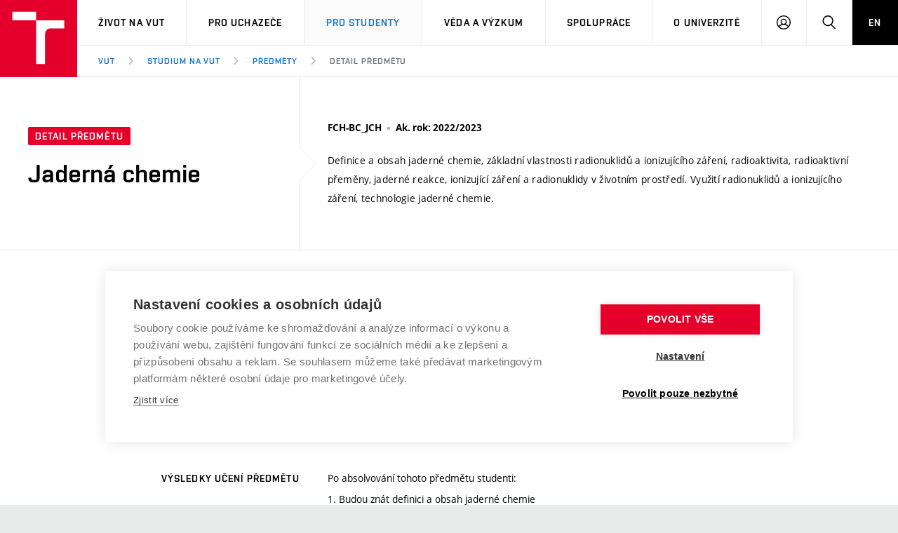

--- FILE ---
content_type: text/css
request_url: https://www.vut.cz/i/assets/base/vutajax/vutajax.css?version=a67d6d6e473f4975c8590460a7525ab8674207a2
body_size: 1560
content:
[data-vut-ajax-request]:not([data-vut-ajax-request="0"]),.-vutajax-loading{position:relative}[data-vut-ajax-request]:not([data-vut-ajax-request="0"]) *,.-vutajax-loading *{pointer-events:none}[data-vut-ajax-request]:not([data-vut-ajax-request="0"]),.-vutajax-loading{user-select:none;cursor:wait}[data-vut-ajax-request]:not([data-vut-ajax-request="0"])::before,.-vutajax-loading::before{content:"";display:block;position:absolute;left:0px;right:0px;top:0px;bottom:0px;background:var(--vut-preloader-background, rgba(204, 204, 204, 0.1333333333));z-index:499}[data-vut-ajax-request]:not([data-vut-ajax-request="0"])::after,.-vutajax-loading::after{content:"";display:block;position:absolute;left:0px;right:0px;top:0px;bottom:0px;background:no-repeat radial-gradient(farthest-side, var(--vut-preloader-color, #333) 94%, rgba(0, 0, 0, 0)),no-repeat radial-gradient(farthest-side, var(--vut-preloader-color, #333) 94%, rgba(0, 0, 0, 0)),no-repeat radial-gradient(farthest-side, var(--vut-preloader-color, #333) 94%, rgba(0, 0, 0, 0)),no-repeat radial-gradient(farthest-side, var(--vut-preloader-color, #333) 94%, rgba(0, 0, 0, 0)),no-repeat radial-gradient(farthest-side, var(--vut-preloader-color, #333) 94%, rgba(0, 0, 0, 0));background-size:8px 8px;background-position-x:calc(50% - 36px),calc(50% - 20px),calc(50% - 4px),calc(50% + 12px),calc(50% + 28px);background-position-y:calc(50% - 4px);animation:preloader 2s infinite;z-index:500}[data-vut-ajax-request]:not([data-vut-ajax-request="0"]):is(body)::after,.-vutajax-loading:is(body)::after{z-index:9999;position:fixed}[data-vut-ajax-request]:not([data-vut-ajax-request="0"]):is(body)::before,.-vutajax-loading:is(body)::before{z-index:10000;position:fixed}@keyframes preloader{0%{background-position-y:calc(50% - 4px)}4%{background-position-y:calc(50% - 9px),calc(50% - 4px),calc(50% - 4px),calc(50% - 4px),calc(50% - 4px)}8%{background-position-y:calc(50% - 12px),calc(50% - 4px),calc(50% - 4px),calc(50% - 4px),calc(50% - 4px)}12%{background-position-y:calc(50% - 9px),calc(50% - 9px),calc(50% - 4px),calc(50% - 4px),calc(50% - 4px)}16%{background-position-y:calc(50% - 4px),calc(50% - 12px),calc(50% - 4px),calc(50% - 4px),calc(50% - 4px)}20%{background-position-y:calc(50% - 4px),calc(50% - 9px),calc(50% - 9px),calc(50% - 4px),calc(50% - 4px)}24%{background-position-y:calc(50% - 4px),calc(50% - 4px),calc(50% - 12px),calc(50% - 4px),calc(50% - 4px)}28%{background-position-y:calc(50% - 4px),calc(50% - 4px),calc(50% - 9px),calc(50% - 9px),calc(50% - 4px)}32%{background-position-y:calc(50% - 4px),calc(50% - 4px),calc(50% - 4px),calc(50% - 12px),calc(50% - 4px)}36%{background-position-y:calc(50% - 4px),calc(50% - 4px),calc(50% - 4px),calc(50% - 9px),calc(50% - 9px)}40%{background-position-y:calc(50% - 4px),calc(50% - 4px),calc(50% - 4px),calc(50% - 4px),calc(50% - 12px)}44%{background-position-y:calc(50% - 9px),calc(50% - 4px),calc(50% - 4px),calc(50% - 4px),calc(50% - 9px)}48%{background-position-y:calc(50% - 12px),calc(50% - 4px),calc(50% - 4px),calc(50% - 4px),calc(50% - 4px)}52%{background-position-y:calc(50% - 9px),calc(50% - 9px),calc(50% - 4px),calc(50% - 4px),calc(50% - 4px)}56%{background-position-y:calc(50% - 4px),calc(50% - 12px),calc(50% - 4px),calc(50% - 4px),calc(50% - 4px)}60%{background-position-y:calc(50% - 4px),calc(50% - 9px),calc(50% - 9px),calc(50% - 4px),calc(50% - 4px)}64%{background-position-y:calc(50% - 4px),calc(50% - 4px),calc(50% - 12px),calc(50% - 4px),calc(50% - 4px)}68%{background-position-y:calc(50% - 4px),calc(50% - 4px),calc(50% - 9px),calc(50% - 9px),calc(50% - 4px)}72%{background-position-y:calc(50% - 4px),calc(50% - 4px),calc(50% - 4px),calc(50% - 12px),calc(50% - 4px)}76%{background-position-y:calc(50% - 4px),calc(50% - 4px),calc(50% - 4px),calc(50% - 9px),calc(50% - 9px)}80%{background-position-y:calc(50% - 4px),calc(50% - 4px),calc(50% - 4px),calc(50% - 4px),calc(50% - 12px)}84%{background-position-y:calc(50% - 4px),calc(50% - 4px),calc(50% - 4px),calc(50% - 4px),calc(50% - 9px)}88%{background-position-y:calc(50% - 4px)}}.vut-ajax-spinner{-webkit-animation:vut-ajax-spinner 2s infinite linear;animation:vut-ajax-spinner 2s infinite linear;width:32px;height:32px;position:absolute;left:calc(50% - 16px);top:calc(50% - 16px)}@keyframes vut-ajax-spinner{0%{-webkit-transform:rotate(0deg);transform:rotate(0deg)}100%{-webkit-transform:rotate(359deg);transform:rotate(359deg)}}.vutajax-box-message .-icon{display:inline-block;width:48px;font-size:24px;vertical-align:middle;padding:4px 0px 0px;color:#31708f}.vutajax-box-message .-content{display:inline-block;vertical-align:middle;width:calc(100% - 48px)}.vutajax-box-message .-icon.-ok,.vutajax-box-message .-icon.-success{color:#198402}.vutajax-box-message .-icon.-warn,.vutajax-box-message .-icon.-warning{color:#8a6d3b}.vutajax-box-message .-icon.-err,.vutajax-box-message .-icon.-error,.vutajax-box-message .-icon.-danger{color:#ce0228}body>.vutajax-message-point{position:fixed !important;top:8px;right:8px;left:auto;z-index:99 !important}body>.vutajax-message-point .vutajax-message{top:-36px}.vutajax-message-point{position:absolute;width:calc(100% - 16px);max-width:560px}.vutajax-message-point .vutajax-message *{position:relative}.vutajax-message-point .vutajax-message{padding:7px 40px 7px 14px;display:flex;min-height:36px;width:max-content;max-width:100%;position:absolute;top:0px;right:0px;transition-property:top;transition-duration:1s}.vutajax-message-point .vutajax-message .-icon,.vutajax-message-point .vutajax-message .-content,.vutajax-message-point .vutajax-message .-time{display:block;min-height:100%}.vutajax-message-point .vutajax-message .-icon *,.vutajax-message-point .vutajax-message .-content *,.vutajax-message-point .vutajax-message .-time *{display:block}.vutajax-message-point .vutajax-message .-icon{width:24px;text-align:left}.vutajax-message-point .vutajax-message .-icon *{top:50%;transform:translateY(-50%)}.vutajax-message-point .vutajax-message .-content{width:max-content;max-width:calc(100% - 84px);padding-top:2px;max-height:200px;overflow-y:auto}.vutajax-message-point .vutajax-message .-time{width:60px;text-align:right;font-size:75%;padding-bottom:3px}.vutajax-message-point .vutajax-message .-time *{top:100%;transform:translateY(-100%)}.vutajax-message-point .vutajax-message .-message-close{position:absolute;right:10px;top:11px;cursor:pointer}.vutajax-message-point .vutajax-message .-message-close svg{position:absolute;top:-4px;left:-5px;height:24px;width:24px;pointer-events:none;opacity:.4}.vutajax-message-point .vutajax-message.-height{padding-right:12px}.vutajax-message-point .vutajax-message.-height .-icon{width:34px;font-size:1.5em}.vutajax-message-point .vutajax-message.-height .-content{max-width:calc(100% - 84px);min-height:48px}.vutajax-message-point .vutajax-message.-height .-time{width:50px}.vutajax-message-point .vutajax-message,.vutajax-message-point .vutajax-message.-info{background-color:#d9edf7;color:#31708f}.vutajax-message-point .vutajax-message .--inside,.vutajax-message-point .vutajax-message path,.vutajax-message-point .vutajax-message.-info .--inside,.vutajax-message-point .vutajax-message.-info path{fill:#d9edf7}.vutajax-message-point .vutajax-message .--outside,.vutajax-message-point .vutajax-message.-info .--outside{fill:#31708f}.vutajax-message-point .vutajax-message,.vutajax-message-point .vutajax-message.-info{box-shadow:0px 0px 4px 0px #fff}.vutajax-message-point .vutajax-message.-ok,.vutajax-message-point .vutajax-message.-success{background-color:#e0efd8;color:#198402}.vutajax-message-point .vutajax-message.-ok .--inside,.vutajax-message-point .vutajax-message.-ok path,.vutajax-message-point .vutajax-message.-success .--inside,.vutajax-message-point .vutajax-message.-success path{fill:#e0efd8}.vutajax-message-point .vutajax-message.-ok .--outside,.vutajax-message-point .vutajax-message.-success .--outside{fill:#198402}.vutajax-message-point .vutajax-message.-warn,.vutajax-message-point .vutajax-message.-warning{background-color:#f7f2d8;color:#8a6d3b}.vutajax-message-point .vutajax-message.-warn .--inside,.vutajax-message-point .vutajax-message.-warn path,.vutajax-message-point .vutajax-message.-warning .--inside,.vutajax-message-point .vutajax-message.-warning path{fill:#f7f2d8}.vutajax-message-point .vutajax-message.-warn .--outside,.vutajax-message-point .vutajax-message.-warning .--outside{fill:#8a6d3b}.vutajax-message-point .vutajax-message.-err,.vutajax-message-point .vutajax-message.-error,.vutajax-message-point .vutajax-message.-danger{background-color:#f2dedf;color:#ce0228}.vutajax-message-point .vutajax-message.-err .--inside,.vutajax-message-point .vutajax-message.-err path,.vutajax-message-point .vutajax-message.-error .--inside,.vutajax-message-point .vutajax-message.-error path,.vutajax-message-point .vutajax-message.-danger .--inside,.vutajax-message-point .vutajax-message.-danger path{fill:#f2dedf}.vutajax-message-point .vutajax-message.-err .--outside,.vutajax-message-point .vutajax-message.-error .--outside,.vutajax-message-point .vutajax-message.-danger .--outside{fill:#ce0228}.vutajax-message-point .vutajax-message.-timeout{opacity:0;animation-name:grid-message-fade-out;animation-duration:5s;animation-iteration-count:1}


--- FILE ---
content_type: image/svg+xml
request_url: https://www.vut.cz/i/images/layout_portal2018/shopping-cart.svg
body_size: 828
content:
<svg xmlns="http://www.w3.org/2000/svg" xmlns:xlink="http://www.w3.org/1999/xlink" version="1.1" width="256" height="256" viewBox="0 0 256 256" xml:space="preserve">
<g style="stroke: none; stroke-width: 0; stroke-dasharray: none; stroke-linecap: butt; stroke-linejoin: miter; stroke-miterlimit: 10; fill: none; fill-rule: nonzero; opacity: 1;" transform="translate(1.4065934065934016 1.4065934065934016) scale(2.81 2.81)">
	<path d="M 74.396 66.93 h -47.12 c -3.491 0 -5.549 -2.665 -5.777 -5.299 c -0.178 -2.057 0.741 -4.326 2.792 -5.506 L 16.745 22.34 c -0.132 -0.592 0.012 -1.213 0.392 -1.687 c 0.379 -0.474 0.954 -0.75 1.561 -0.75 H 88 c 0.647 0 1.256 0.314 1.631 0.842 c 0.375 0.528 0.471 1.206 0.258 1.817 l -7.983 22.876 c -0.991 2.838 -3.446 4.921 -6.406 5.438 l -48.522 8.48 c -0.006 0.001 -0.012 0.002 -0.019 0.003 c -1.499 0.267 -1.507 1.541 -1.473 1.926 c 0.033 0.386 0.261 1.644 1.792 1.644 h 47.12 c 1.104 0 2 0.896 2 2 S 75.501 66.93 74.396 66.93 z M 21.193 23.904 l 6.966 31.186 l 46.652 -8.152 c 1.533 -0.268 2.805 -1.347 3.318 -2.817 l 7.055 -20.216 H 21.193 z" style="stroke: none; stroke-width: 1; stroke-dasharray: none; stroke-linecap: butt; stroke-linejoin: miter; stroke-miterlimit: 10; fill: rgb(0,0,0); fill-rule: nonzero; opacity: 1;" transform=" matrix(1 0 0 1 0 0) " stroke-linecap="round"/>
	<path d="M 27.846 83.111 c -3.615 0 -6.555 -2.94 -6.555 -6.555 c 0 -3.615 2.94 -6.556 6.555 -6.556 s 6.556 2.94 6.556 6.556 C 34.401 80.171 31.46 83.111 27.846 83.111 z M 27.846 74.001 c -1.409 0 -2.555 1.146 -2.555 2.556 c 0 1.408 1.146 2.555 2.555 2.555 c 1.409 0 2.556 -1.146 2.556 -2.555 C 30.401 75.147 29.255 74.001 27.846 74.001 z" style="stroke: none; stroke-width: 1; stroke-dasharray: none; stroke-linecap: butt; stroke-linejoin: miter; stroke-miterlimit: 10; fill: rgb(0,0,0); fill-rule: nonzero; opacity: 1;" transform=" matrix(1 0 0 1 0 0) " stroke-linecap="round"/>
	<path d="M 68.845 83.111 c -3.615 0 -6.556 -2.94 -6.556 -6.555 c 0 -3.615 2.94 -6.556 6.556 -6.556 s 6.556 2.94 6.556 6.556 C 75.4 80.171 72.46 83.111 68.845 83.111 z M 68.845 74.001 c -1.409 0 -2.556 1.146 -2.556 2.556 c 0 1.408 1.146 2.555 2.556 2.555 s 2.556 -1.146 2.556 -2.555 C 71.4 75.147 70.254 74.001 68.845 74.001 z" style="stroke: none; stroke-width: 1; stroke-dasharray: none; stroke-linecap: butt; stroke-linejoin: miter; stroke-miterlimit: 10; fill: rgb(0,0,0); fill-rule: nonzero; opacity: 1;" transform=" matrix(1 0 0 1 0 0) " stroke-linecap="round"/>
	<path d="M 18.695 23.904 c -0.916 0 -1.742 -0.633 -1.95 -1.564 l -1.407 -6.301 c -0.677 -3.033 -3.321 -5.151 -6.428 -5.151 H 2 c -1.104 0 -2 -0.896 -2 -2 s 0.896 -2 2 -2 h 6.909 c 4.995 0 9.244 3.404 10.333 8.279 l 1.407 6.301 c 0.241 1.078 -0.438 2.147 -1.516 2.388 C 18.986 23.889 18.839 23.904 18.695 23.904 z" style="stroke: none; stroke-width: 1; stroke-dasharray: none; stroke-linecap: butt; stroke-linejoin: miter; stroke-miterlimit: 10; fill: rgb(0,0,0); fill-rule: nonzero; opacity: 1;" transform=" matrix(1 0 0 1 0 0) " stroke-linecap="round"/>
</g>
</svg>

--- FILE ---
content_type: application/javascript
request_url: https://www.vut.cz/i/assets/base/vutajax/vutajax.pack.js?version=a67d6d6e473f4975c8590460a7525ab8674207a2
body_size: 7124
content:
(()=>{var e={720:e=>{e.exports=class e{static decode(t){try{let a=decodeURIComponent(t);return a===t?a:e.decode(a)}catch(e){return t}}static serializeGetUrl(t){if(t.isPost||![...t._FormData].length)return t.url;let a=t.url.split("?"),n=a.shift();return[...a.join("?").split("#")[0].split("&").filter(e=>e).map(t=>t.split("=").map(t=>e.decode(t)))].forEach(e=>{void 0===(t._FormData.get(e[0])??void 0)&&t._FormData.append(e.shift(),e.join("="))}),n+"?"+[...t._FormData].map(e=>encodeURIComponent(e[0])+"="+encodeURIComponent(e[1])).join("&")}static getPostOptions(e){return{method:e.isPost?"POST":"GET",headers:{"X-Requested-With":"XMLHttpRequest","X-VutAjax":"true"},body:e.isPost?e._FormData:void 0}}constructor(e,t){this.url=e,this.isPost="post"===t?.toString?.().toLowerCase?.(),this._FormData=new FormData}addData(e,t){switch(typeof e){case"string":this._FormData.append(e,t);break;case"object":for(let t in e)e.hasOwnProperty(t)&&this._FormData.append(t,e[t]);break;default:throw new Exception("Chybna data")}}send(){let t;return new Promise((a,n)=>{fetch(this.requested_url=e.serializeGetUrl(this),e.getPostOptions(this)).then(e=>(t=e,e.text())).then(e=>{200!==t.status&&a({data:null,error:t,errorStatus:-4});try{let t=JSON.parse(e);a({data:t,error:null,errorStatus:0})}catch(t){a({data:null,error:"Nerozparsovaný JSON: "+e,errorStatus:-3})}}).catch(e=>{a({data:null,error:e,errorStatus:-4})})})}}}},t={};function a(n){var r=t[n];if(void 0!==r)return r.exports;var o=t[n]={exports:{}};return e[n](o,o.exports,a),o.exports}(()=>{"use strict";window.MESSAGES={};const e=1e4,t=5e3;let n;class r{static render(e){if("box"===e.showAs)VutBox.alert(r.getBoxInner(e));else{let t="";if(e.selector)try{document.querySelector(e.selector)?t=e.selector:(t="body",console.warn("vutAjax: nenalezen element "+e.selector+" pro message"))}catch(a){console.warn("vutAjax: neplatný selector "+e.selector+" pro message"),t="body"}else t="body";e.selector=t,Array.isArray(MESSAGES[t])||(MESSAGES[t]=[]),MESSAGES[t].unshift(new r(e)),r.startInterval()}}static getBoxInner(e){let t=document.createElement("div");t.className="vutajax-box-message",t.innerHTML='<div class="-icon"><span class="icon-'+r.getIcon(e)+'"></span></div>',t.querySelector(".-icon").classList.add("-"+e.state);let a=document.createElement("div");return a.className="-content",a.innerHTML=e.message,t.appendChild(a),t.outerHTML}static getParent(e){let t=document.querySelector(e.selector);if(t)return document.querySelector(e.selector+">.vutajax-message-point")||(t.insertAdjacentHTML("beforeend",'<div class="vutajax-message-point">'),r.getParent(e))}static refreshAll(){Object.keys(MESSAGES).forEach(e=>{MESSAGES[e].forEach(e=>{t>e.ttl&&(e.ttl=t,e.fromTtl=t,e.interval_first=performance.now())})}),r.doInterval()}static getIcon(e){switch("string"==typeof e.state?e.state.toLowerCase():""){case"err":case"error":case"danger":return"cancel-circle2";case"warn":case"warning":return"notification2";case"ok":case"success":return"checkmark-circle-vut";default:return"info2"}}static svgPath(e,t,a,n,r){if(n>r){var o=n;n=r,r=o}var s=r-n<=Math.PI?0:1;return["M",e,t,"L",e+Math.cos(n)*a,t-Math.sin(n)*a,"A",a,a,0,s,0,e+Math.cos(r)*a,t-Math.sin(r)*a,"L",e,t].join(" ")}static svg(e){if(!e.svg)return;let t=Math.round(-2*e.ttl*Math.PI/e.fromTtl*100)/100;e.svg.innerHTML='<circle class="--outside" cx=12 cy=12 r=12></circle> <g id="arcs" transform=" translate(12 12) rotate(-90) scale(1 -1)"> <path d="'+r.svgPath(0,0,15,t,0)+'"></path> </g> <circle class="--inside" cx=12 cy=12 r=10></circle>',document.createElementNS("http://www.w3.org/2000/svg","path")}static getZIndex(e){let t=0;for(;e.parentNode;)t=Math.max(t,parseFloat(window.getComputedStyle(e).zIndex)||0),e=e.parentNode;return t}static position(e,t){if(e.length){let a=e[0].parent.parentNode===document.body,n=0;if(a){let t=document.querySelector(".main"),a=document.querySelector(".main-content");if(t&&a){e[0].parent.removeAttribute("style");let n=a.getBoundingClientRect(),r=t.getBoundingClientRect();e[0].parent.style.top=Math.max(n.top,e[0].parent.offsetTop)+"px",e[0].parent.style.width=r.width-16+"px",e[0].parent.style.left=e[0].parent.offsetLeft-(document.documentElement.clientWidth-r.width-r.left)+"px",e[0].parent.style.right="auto"}}else{let a=e[0].parent.parentNode,o=e[0].parent.offsetParent;if(!a||!o)return e[0].getNewParent(),e[0].parent&&(a=e[0].parent.parentNode)?void e.forEach((a,n)=>{n&&(e[n].parent=e[0].parent,a.parent.appendChild(a.element)),t=!1}):void e.forEach(e=>e.close());e.forEach((t,a)=>{a&&e[a].parent!=e[0].parent&&(e[a].parent=e[0].parent,t.parent.appendChild(t.element))}),e[0].parent.style.width=a.offsetWidth-16+"px";let s=a.offsetHeight-e[0].parent.offsetHeight,i=a.offsetWidth-8-e[0].parent.offsetWidth;switch(getComputedStyle(a).position){case"relative":case"absolute":case"fixed":case"sticky":break;default:s+=a.offsetTop,i+=a.offsetLeft}e[0].parent.style.left=i+"px",e[0].parent.style.top=s+"px";let l=e[0].parent.getBoundingClientRect();if(l.top+8>document.documentElement.clientHeight){let t=Math.min(l.top+8-document.documentElement.clientHeight,a.offsetHeight-n);e[0].parent.style.top=s-t+"px"}e[0].parent.style.zIndex=r.getZIndex(a)+55}e.forEach(e=>{e.element.classList.remove("-height"),e.element.offsetHeight>parseInt(getComputedStyle(e.element).minHeight)&&e.element.classList.add("-height");let r=e.element.offsetHeight;a||(n+=(n?4:0)+r),e.element.removeAttribute("style"),e.element.setAttribute("style","top:"+(a?n:-n)+"px;"+(t?"":"transition:none;")),a&&(n+=4+r)})}}static startInterval(e=!0){clearTimeout(n),Object.keys(MESSAGES).some(e=>MESSAGES[e].length)&&(n=setTimeout(r.doInterval,50))}static doInterval(e=!0){clearTimeout(n),Object.keys(MESSAGES).forEach(e=>{if(MESSAGES[e]=MESSAGES[e].filter(e=>!e.killed),!MESSAGES[e].length){let t;for(delete MESSAGES[e];t=document.querySelector(e+">.vutajax-message-point:empty");)t.parentNode.removeChild(t)}}),Object.keys(MESSAGES).forEach(a=>{MESSAGES[a].forEach(e=>{if(document.hasFocus())if(e.getInView()&&!e.element.matches(":hover, :active, .-timeout")){let t=Math.min(performance.now()-e.interval_last,50);e.ttl=Math.max(e.ttl-t,0),e.ttl||e.kill(),e.interval_last=performance.now()}else t>e.ttl&&(e.interval_first=performance.now(),e.ttl=t,e.fromTtl=t);r.svg(e)}),r.position(MESSAGES[a],e)}),Object.keys(MESSAGES).some(e=>MESSAGES[e].length)&&(n=setTimeout(r.doInterval,50))}constructor(e){this.interval_first=this.interval_last=performance.now(),this.message=e,this.render()}getInView(){if(!this.element||!this.element.offsetParent)return!1;let e=this.element.getBoundingClientRect();return performance.now()-this.interval_first>1500&&e.top>0&&e.top+e.height<document.documentElement.clientHeight&&document.elementFromPoint(e.left,e.top)===this.element&&document.elementFromPoint(e.left+e.width-1,e.top)===this.element&&document.elementFromPoint(e.left,e.top+e.height-1)===this.element&&document.elementFromPoint(e.left+e.width-1,e.top+e.height-1)===this.element}render(){if(this.ttl=e,this.fromTtl=e,this.parent=r.getParent(this.message),!this.parent)return this.killed=!0;this.element=document.createElement("div"),this.element.className="vutajax-message -"+this.message.state,this.element.innerHTML='<span class="-icon"><span class="icon-'+r.getIcon(this.message)+'"></span></span>';let t=document.createElement("span");t.className="-content",t.innerHTML=this.message.message,this.element.appendChild(t),this.element.innerHTML+='<span class="-time"><span>'+(new Date).toTimeString().substr(0,8)+"</span></span>",this.svg=document.createElementNS("http://www.w3.org/2000/svg","svg");let a=document.createElement("span");a.className="-message-close",a.innerHTML='<span class="icon-cross2"></span>',a.appendChild(this.svg),a.onclick=()=>this.close(),this.element.appendChild(a),this.element.onmouseover=()=>this.refresh(),this.element.ontouchstart=()=>this.refresh(),this.parent.appendChild(this.element)}getNewParent(){if(this.parent=r.getParent(this.message),!this.parent)return this.killed=!0;this.parent.appendChild(this.element)}refresh(){this.ttl<t?(this.ttl=t,this.fromTtl=t):(this.ttl=e,this.fromTtl=e),this.interval_first=performance.now(),this.element.classList.remove("-timeout"),this.element.classList.remove("-dead"),r.doInterval()}close(){this.element.parentNode.removeChild(this.element),this.killed=!0,r.doInterval()}kill(){let e=this;this.element.classList.add("-timeout"),clearTimeout(this.fadeTimeout),this.fadeTimeout=setTimeout(()=>{e.element.parentNode&&e.element.matches(".-timeout")&&(e.element.parentNode.removeChild(e.element),e.killed=!0,r.doInterval())},2500)}}window.addEventListener("focus",r.refreshAll,!1),window.addEventListener("scroll",()=>r.doInterval(!1),!0);const o=document.createElement("a"),s={pushurl:(e,t,a,n)=>{if("is_popstate"!=t.history){if(!t.history)throw"Zakázáno ukládat historii";if(n.isPost)throw"Nelze ukládat state POST requestu";if(!a.selector)throw"Nelze ukládat state instance bez platného selectoru";if(o.href=e.url||n.requested_url,!history.state?.VutAjax){let t=history.state??{};if(t.VutAjax={selector:vutAjax.selector},e.replace_first)return void window.history.replaceState(t,null,o.href);window.history.replaceState(t,null)}window.history[window.location.href.split("#")[0]===o.href.split("#")[0]?"replaceState":"pushState"]({VutAjax:{selector:a.selector}},null,o.href)}},replacecontent:e=>{let t=document.querySelectorAll(e.selector);Object.keys(t).forEach(a=>{t[a].innerHTML=e.content||"",i(t[a])})},appendcontent:e=>{[...document.querySelectorAll(e.selector)].forEach(t=>{t.insertAdjacentHTML("beforeend",e.content),i(t)})},function:e=>{let t,a=(e,t)=>{if("function"==typeof e[t])return e[t];if("string"==typeof t){let n=t.split(".")[0],r=t.split(".").reduce((e,t,a)=>e+(a?t:""),"");if(e[n]&&r)return a(e[n],r)}};t=a(window,e.fnName),"function"==typeof t?t(e.fnData):console.error("Pokus o volani neexistujici funkce: ",e.fnName)},vutmessages:e=>{console.info("messages v kontextu "+e.context+":",e.content)},datagrid2:e=>{try{initDatagrid2.grid(e.id)[e.action](e.data??null)}catch(e){console.error("VutAjax: chyba Datagrid2 akce:",e)}},vutbox:e=>{try{e.id?VutBox.box(e.id)[e.action](e.data||null):VutBox[e.action](e.data||null)}catch(e){console.error("VutAjax: chyba VutBox akce:",e)}},jqaction:e=>{"function"==typeof jQuery&&"function"==typeof jQuery(e.selector)[e.fnName]?jQuery(e.selector)[e.fnName](e.fnData):console.error("Pokus o volani neexistujici jQuery funkce: $("+e.selector+").",e.fnName)},reload:e=>{setTimeout(()=>window.location.reload(),50)},redirect:e=>{e.url&&setTimeout(()=>window.location=e.url,50)},opentab:e=>{e.url&&setTimeout(()=>window.open(e.url),50)},message:e=>{e.data&&"object"==typeof e.data&&e.data.message&&r.render(e.data)},modal:e=>{}},i=e=>{[...e.querySelectorAll("script")].forEach(e=>{try{let t=e.parentNode;e.remove();let a=document.createElement("script");a.setAttribute("name","vutajax-eval-script"),e.src?a.src=e.src||"":e.innerHTML&&(a.innerHTML=e.innerHTML),t.appendChild(a)}catch(e){console.error("VutAjax: chyba skriptu:",e)}})};class l{static serialize(e,t){let a,n,r={};for(a=e.elements.length-1;a>=0;a--)if(""!==e.elements[a].name)switch(e.elements[a].nodeName){case"INPUT":switch(e.elements[a].type){case"hidden":void 0===r[e.elements[a].name]&&t.addData(e.elements[a].name,e.elements[a].value);break;case"checkbox":e.elements[a].checked&&(t.addData(e.elements[a].name,e.elements[a].value),r[e.elements[a].name]=!0);break;case"radio":e.elements[a].checked&&t.addData(e.elements[a].name,e.elements[a].value);break;case"file":let s=e.elements[a].files;for(n=0;n<s.length;n++){var o=s[n];t.addData(e.elements[a].name,o)}break;case"button":case"reset":case"submit":continue;default:t.addData(e.elements[a].name,e.elements[a].value)}break;case"TEXTAREA":t.addData(e.elements[a].name,e.elements[a].value);break;case"SELECT":switch(e.elements[a].type){case"select-one":t.addData(e.elements[a].name,e.elements[a].value);break;case"select-multiple":for(n=e.elements[a].options.length-1;n>=0;n-=1)e.elements[a].options[n].selected&&t.addData(e.elements[a].name,e.elements[a].options[n].value)}}}}var c=a(720);window.VutRequiredLib&&"object"==typeof window.VutRequiredLib||(window.VutRequiredLib={});let d={Ajax:c,baseUrl:window.gl_url_www||"/",lang:window.gl_lang_code||"cs"};window.VutRequiredLib=Object.assign(d,window.VutRequiredLib);const u={async:!0,preloader:!0,drop_old_responses:!1,preloader_parent:null,minimal_resolving_time:200,history:!0,target:null};let p=d.Ajax;class m{static onCompleteCallbacks=[];static click(e){if(!e.button){let t,a=m.click.register.map(e=>e.selector).filter(e=>e).join(",");if(e.target.closest(".vut-ajax-preloader"))return e.preventDefault?.(),e.stopImmediatePropagation?.(),e.stopPropagation?.(),!1;if(a&&(t=e.target.closest(a)))return e.preventDefault?.(),e.stopImmediatePropagation?.(),e.stopPropagation?.(),m.click.register.find(e=>{if(t.matches(e.selector))return t.matches("a[href]")?m.handleEventAnchor(t,e.that):m.handleEventForm(t,e.that),1}),!1}}static handleEventAnchor(e,t){let a=new p(e.href||"");return m.doAjax(a,t,e)}static handleEventForm(e,t){let a=e.closest("form");if(a){let n=new p(a.action||"",a.method&&"post"==a.method.toLowerCase()?"POST":"GET",!1);return l.serialize(a,n),e.name&&n.addData(e.name,e.value||1),m.doAjax(n,t,e)}console.error("Nenalezen form, pravdepodobne chyba v nastaveni tridy")}static dispatch(e,t,a={}){if("string"==typeof t)try{t=document.querySelector(t)}catch(e){}if(t instanceof HTMLElement&&(t.offsetParent||t.isConnected)||(t=document.body),"function"==typeof CustomEvent)try{let n=new CustomEvent(e,{bubbles:!0});for(let e in a)n[e]=a[e];t.dispatchEvent(n)}catch(t){console.warn("nelze vyvolat custom event "+e,t)}else console.warn("nelze vyvolat custom event "+e+" - nepodporováno")}static processAction(e,t,a,n){let r=0;return Array.isArray(e)?e.forEach(e=>{r=m.processSingleAction(e,t,a,n)?r+1:r}):e&&"object"==typeof e&&Object.keys(e).forEach(o=>{let s=e[o];null!==s&&void 0!==s.type&&(r=m.processSingleAction(s,t,a,n)?r+1:r)}),r}static processSingleAction(e,t,a,n){try{let r="string"==typeof e.type?e.type.toLowerCase():e.type;if(r&&"function"==typeof a.actionHandler[r])a.actionHandler[r](e,t,n);else{if(!r||"function"!=typeof s[r])return console.error("Neznáma akce ",e.type),!1;s[r](e,t,a,n)}}catch(e){return console.log("CHYBA",e),!1}return!0}static doAjax(e,t,a){if(e instanceof p&&t instanceof m){m.isUnload=!1;let n=m.setOptions(u,t.options);if(a instanceof HTMLElement){if(n.preloader_parent=a.closest("body, .vutAjax-preloader-here"),a.dataset.vutajaxOptions)try{let e=JSON.parse(a.dataset.vutajaxOptions);delete e.async,n=m.setOptions(n,e),n.target??=a}catch(e){console.warn("Chyba parsování data-vutajax-options:",e)}}else n=m.setOptions(n,a);let r=n.preloader_parent instanceof HTMLElement?n.preloader_parent:document.body;if("string"==typeof n.preloader_parent)try{let e=document.querySelector(n.preloader_parent);r=e??r}catch(e){}if(!n.async&&t.request){m.dispatch("vutAjaxAbort",n.target instanceof HTMLElement?n.target:r,{vutAjax:t,ajax:e});let o=new Promise((e,t)=>t("aborted"));return o.catch(()=>console.trace("vutajax abort;",e,t,a)),o}e.addData({ajax:1});let o=t.reqNo;try{let a=performance.now();n.minimal_resolving_time!=t.options.minimal_resolving_time&&(a-=t.options.minimal_resolving_time-n.minimal_resolving_time);let s=new Promise((s,i)=>{let l=performance.now();e.send().then(a=>{let i=performance.now();if(t.request--,window.gl_debug&&console.log("ajax response: ",i-l,"ms"),!(n.drop_old_responses&&o<t.reqNo))if(a&&!a.errorStatus){m.dispatch("vutAjaxLoad",n.target instanceof HTMLElement?n.target:r,{data:a,vutAjax:t,ajax:e});let o=m.processAction(a.data,n,t,e);Array.isArray(t._afterAjax)&&t._afterAjax.forEach(e=>{try{e()}catch(t){console.error(t),console.error("vut ajax after chyba funkce",e)}}),m.dispatch("vutAjaxProcess",n.target instanceof HTMLElement?n.target:r,{data:a,vutAjax:t,ajax:e,err:o}),window.gl_debug&&console.log("ajax process: ",performance.now()-i,"ms"),m.onCompleteCallbacks.forEach(e=>{e(a)}),s(a)}else if(!m.isUnload)throw a}).catch(a=>{console.error("Ajax error: ",a),window.gl_debug&&console.log("ajax response: ",performance.now()-l,"ms"),m.dispatch("vutAjaxError",n.target instanceof HTMLElement?n.target:r,{data:a,vutAjax:t,ajax:e}),i(a)}).finally(()=>{n.preloader&&m.closePreloader(r,a,t)}),n.preloader&&m.openPreloader(r,t),t.request++});return s.catch(()=>null),s}catch(e){console.error(e),alert("AJAX ERROR")}}}constructor(e,t){if(this.setOptions(t),this.selector=null,this.actionHandler={},this._afterAjax=[],this.request=0,this.exec_body_scripts=i,this.__exec_body_scripts=i,e)try{document.querySelector(e),this.selector=e,m.click.register.push({selector:e,that:this})}catch(t){console.warn("Instance VutAjax: neplatný selector",e)}}init(){}addActionHandler(e,t){"function"==typeof t?("string"==typeof e&&(e=e.toLowerCase()),this.actionHandler[e]=t.bind(this)):console.error("Pokus o pridani neplatne funkce: ",e)}addAfterAjax(e){"function"==typeof e?(this._afterAjax=this._afterAjax.filter(t=>t!==e)).push(e):console.error("Pokus o pridani neplatne funkce: ",e)}addAfterAjaxOnce(e){if("function"==typeof e){let t=()=>{try{e()}catch(e){console.error(e)}this.removeAfterAjax(t)};this._afterAjax.push(t)}else console.error("Pokus o pridani neplatne funkce: ",e)}removeAfterAjax(e){this._afterAjax=this._afterAjax.filter(t=>t!==e)}setOptions(e){this.options=m.setOptions(u,e)}_doAjax(e,t){return m.doAjax(e,this,t)}doAjax(e,t){return m.doAjax(e,this,t)}_processAction(e){m.processAction(e,this)}processAction(e){m.processAction(e,this)}openPreloader(e){m.openPreloader(e,this)}showPreloader(e){m.openPreloader(e,this)}closePreloader(e,t){m.closePreloader(e,t,this)}hidePreloader(e,t){m.closePreloader(e,t,this)}message(e){s.message({data:e})}static setOptions(e,t){let a={};return Object.keys(e).forEach(n=>{a[n]=void 0!==t?.[n]?t[n]:e[n]}),a}static openPreloader(e=document.body,t){if("string"==typeof e)try{e=document.querySelector(e)}catch(e){}e instanceof HTMLElement||(e=document.body),e.dataset.vutAjaxRequest=(parseInt(e.dataset.vutAjaxRequest||0)||0)+1}static closePreloader(e=document.body,t=0,a){if("number"==typeof e&&(t=e,e=document.body),"string"==typeof e)try{e=document.querySelector(e)}catch(e){}e instanceof HTMLElement||(e=document.body);let n=performance.now()-(t||0),r=Math.max(a?.options?.minimal_resolving_time-n,0);setTimeout(()=>{(e.dataset.vutAjaxRequest=Math.max(0,(parseInt(e.dataset.vutAjaxRequest||0)||0)-1))||e.removeAttribute("data-vut-ajax-request")},r)}}document.addEventListener("click",m.click),m.click.register=[],window.VutRequiredLib.VutAjax=m,window.addEventListener("unload",()=>{m.isUnload=!0}),window.addEventListener("beforeunload",()=>{m.isUnload=!0});{let e=function(e){let t,a,n,r="(-?[_a-zA-Z]+[_a-zA-Z0-9-]*)",o="^(?:"+r+")|^#"+r+"|^\\."+r+"|^\\["+r+"(?:([*$|~^]?=)([\"'])((?:(?=(\\\\?))\\8.)*?)\\6)?\\]";for(t=document.createElement("a"),n="";e&&(a=e.match(o));)a[1]&&(t=document.createElement(a[1])),a[2]&&(t.id=a[2]),a[3]&&(n+=" "+a[3]),a[4]&&t.setAttribute(a[4],a[7]||""),e=e.slice(a[0].length);return n&&(t.className=n.slice(1)),t},t=window.location.href.split("#")[0],a=window.history.pushState.bind(window.history);window.history.pushState=function(...e){a(...e),t=window.location.href.split("#")[0]};let n=window.history.replaceState.bind(window.history);window.history.replaceState=function(...e){n(...e),t=window.location.href.split("#")[0]},window.addEventListener("popstate",a=>{if(a.state?.VutAjax?.selector){if(t===a.target.location.href.split("#")[0])return;t=a.target.location.href.split("#")[0];let n=e(a.state?.VutAjax?.selector);n.href=a.target.location.href,n.dataset.vutajaxOptions='{"drop_old_responses":"true","history":"is_popstate"}',m.click({target:n})}})}})()})();
//# sourceMappingURL=vutajax.pack.js.map?v=5482f808371b38831127